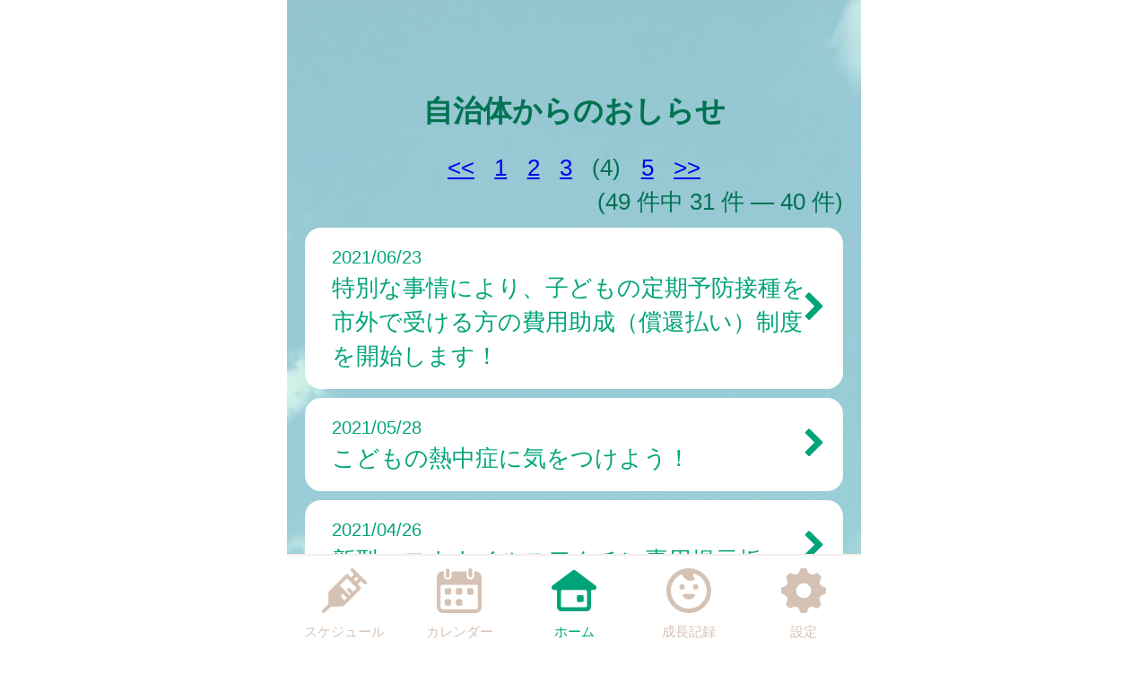

--- FILE ---
content_type: text/html
request_url: https://nishitokyo.city-hc.jp/open_announcement/from_municipal/?page=4&PHPSESSID=04ghj14m0r3cleidbgcjveed5vgcb9pjrl0q48ls75rfjd97g8sjek7j8uom4cqm306kch5siok6qlvap1cpma29nmcti23h40b7mr0
body_size: 18214
content:

<!DOCTYPE html>
<html xmlns="http://www.w3.org/1999/xhtml">
	<head>
		<meta charset="utf-8" />
		<meta name="viewport" content="width=640">
				<title>西東京市『西東京市子育て応援アプリ「いこいこ」』</title>
		<meta name="keywords" content="西東京市,保健所,予防接種,予防接種スケジュール,病院,インフルエンザ"/>
		<meta name="description" content="西東京市子育て応援アプリ『いこいこ』は子育て・予防接種情報サービスです"/>
		<link rel="stylesheet" type="text/css" href="/css/font-awesome.min.css?var=20170530&PHPSESSID=04ghj14m0r3cleidbgcjveed5vgcb9pjrl0q48ls75rfjd97g8sjek7j8uom4cqm306kch5siok6qlvap1cpma29nmcti23h40b7mr0" />
		<link rel="stylesheet" type="text/css" href="/css/whirl.min.css?var=20180131&PHPSESSID=04ghj14m0r3cleidbgcjveed5vgcb9pjrl0q48ls75rfjd97g8sjek7j8uom4cqm306kch5siok6qlvap1cpma29nmcti23h40b7mr0" />
		<link rel="stylesheet" type="text/css" href="/css/slick.css?var=20180101&PHPSESSID=04ghj14m0r3cleidbgcjveed5vgcb9pjrl0q48ls75rfjd97g8sjek7j8uom4cqm306kch5siok6qlvap1cpma29nmcti23h40b7mr0" />
		<link rel="stylesheet" type="text/css" href="/css/slick-theme.css?var=20180101&PHPSESSID=04ghj14m0r3cleidbgcjveed5vgcb9pjrl0q48ls75rfjd97g8sjek7j8uom4cqm306kch5siok6qlvap1cpma29nmcti23h40b7mr0" />
		<link rel="stylesheet" type="text/css" href="/js/lightbox2/dist/css/lightbox.min.css?var=20200123&PHPSESSID=04ghj14m0r3cleidbgcjveed5vgcb9pjrl0q48ls75rfjd97g8sjek7j8uom4cqm306kch5siok6qlvap1cpma29nmcti23h40b7mr0" />
		<link rel="stylesheet" type="text/css" href="/cities/nishitokyo/css/sp.css?var=d24cfb54950d9b9e7d941f4ef4b0e498eaa4860f72b80ce04ebadcc390d4f2dd&PHPSESSID=04ghj14m0r3cleidbgcjveed5vgcb9pjrl0q48ls75rfjd97g8sjek7j8uom4cqm306kch5siok6qlvap1cpma29nmcti23h40b7mr0" />
						<!--[if lt IE 9]>
		<script src="http://html5shiv.googlecode.com/svn/trunk/html5.js"></script>
		<![endif]-->
		<link rel="shortcut icon" type="image/png" href="/cities/nishitokyo/img/sp/favicon.png?date=20180718&PHPSESSID=04ghj14m0r3cleidbgcjveed5vgcb9pjrl0q48ls75rfjd97g8sjek7j8uom4cqm306kch5siok6qlvap1cpma29nmcti23h40b7mr0" />
		<link rel="apple-touch-icon" type="image/png"
			  href="/cities/nishitokyo/img/sp/apple-touch-icon.png?date=20180718&PHPSESSID=04ghj14m0r3cleidbgcjveed5vgcb9pjrl0q48ls75rfjd97g8sjek7j8uom4cqm306kch5siok6qlvap1cpma29nmcti23h40b7mr0">

		<script type="text/javascript">
			var base_url = "/";
		</script>
		<script type="text/javascript" src="/js/ie-polyfill.js?var=20200630"></script>
		<script type="text/javascript" src="/js/knockout-3.1.0.js?var=20170129"></script>
		<script type="text/javascript" src="/js/linq.min.js?var=20170129"></script>
		<script type="text/javascript" src="/js/jquery-1.11.1.min.js?var=20170129"></script>
		<script type="text/javascript" src="/js/jquery.isenable.js?var=20170129"></script>
		<script type="text/javascript" src="/js/slick.min.js?var=20181010"></script>
		<script type="text/javascript" src="/js/logger.js?var=20190528"></script>
		<script type="text/javascript" src="/cities/nishitokyo/js/plugin.mousedrags-crollable.js?var=20201018"></script>
		<script type="text/javascript" src="/cities/nishitokyo/js/app.common-behavior.js?var=c69bb1accbc00fe7be4c8af9c201bf4bd8a10f9eeb198147b42aef1b3d5ca9ea"></script>
		<script type="text/javascript" src="/js/ko-jquery-visualstate.js?var=20170129"></script>
			</head>
	<body>
				<div class="page-container">
			

			
<section class="toolbar">
	<div class="tool left">
	</div>
	<div class="tool right">
		
<section class="translation" style="text-align: right">
	<div id="google_translate_element"></div>
	<script type="text/javascript">
		function googleTranslateElementInit() {
			new google.translate.TranslateElement({
				pageLanguage: 'ja',
				includedLanguages: 'id,es,th,tl,ne,hi,fr,vi,pt,mn,ru,zh-CN,zh-TW,en,ko',
				layout: google.translate.TranslateElement.InlineLayout.SIMPLE
			}, 'google_translate_element');
		}
	</script>
	<script type="text/javascript"
			src="//translate.google.com/translate_a/element.js?cb=googleTranslateElementInit"></script>
</section>

	</div>
</section>

			<div>
				<h1 class="caption page-title">
		自治体からのおしらせ	</h1>
	<section class="main-content">
			<div class="pagination">
							<div class="prev">
				<a href="?page=3&PHPSESSID=04ghj14m0r3cleidbgcjveed5vgcb9pjrl0q48ls75rfjd97g8sjek7j8uom4cqm306kch5siok6qlvap1cpma29nmcti23h40b7mr0" title="前のページへ">&lt;&lt;</a>
			</div>
									<div class="page-number">
									<a href="?page=1&PHPSESSID=04ghj14m0r3cleidbgcjveed5vgcb9pjrl0q48ls75rfjd97g8sjek7j8uom4cqm306kch5siok6qlvap1cpma29nmcti23h40b7mr0">1</a>
							</div>
					<div class="page-number">
									<a href="?page=2&PHPSESSID=04ghj14m0r3cleidbgcjveed5vgcb9pjrl0q48ls75rfjd97g8sjek7j8uom4cqm306kch5siok6qlvap1cpma29nmcti23h40b7mr0">2</a>
							</div>
					<div class="page-number">
									<a href="?page=3&PHPSESSID=04ghj14m0r3cleidbgcjveed5vgcb9pjrl0q48ls75rfjd97g8sjek7j8uom4cqm306kch5siok6qlvap1cpma29nmcti23h40b7mr0">3</a>
							</div>
					<div class="page-number">
									(4)
							</div>
					<div class="page-number">
									<a href="?page=5&PHPSESSID=04ghj14m0r3cleidbgcjveed5vgcb9pjrl0q48ls75rfjd97g8sjek7j8uom4cqm306kch5siok6qlvap1cpma29nmcti23h40b7mr0">5</a>
							</div>
									<div class="next">
				<a href="?page=5&PHPSESSID=04ghj14m0r3cleidbgcjveed5vgcb9pjrl0q48ls75rfjd97g8sjek7j8uom4cqm306kch5siok6qlvap1cpma29nmcti23h40b7mr0" title="次のページへ">&gt;&gt;</a>
			</div>
				<div class="summary">
			(49&nbsp;件中&nbsp;31&nbsp;件&nbsp;—&nbsp;40&nbsp;件)
		</div>
	</div>

		<div class="announcements">
			

							<section class="announcement">
										

											
						<ul class="list">
															<li class="list-item">
	<a class="list-item-link" href="/open_announcement/from_municipal/a1HA9iKQgKg9jYjA?PHPSESSID=04ghj14m0r3cleidbgcjveed5vgcb9pjrl0q48ls75rfjd97g8sjek7j8uom4cqm306kch5siok6qlvap1cpma29nmcti23h40b7mr0">
					<div class="text-smaller">2021/06/23</div>
				<div>特別な事情により、子どもの定期予防接種を市外で受ける方の費用助成（償還払い）制度を開始します！</div>
		<i class="arrow-next fa fa-chevron-right fa-lg" aria-hidden="true"></i>
	</a>
</li>
															<li class="list-item">
	<a class="list-item-link" href="/open_announcement/from_municipal/mwwr4hidk8efreei?PHPSESSID=04ghj14m0r3cleidbgcjveed5vgcb9pjrl0q48ls75rfjd97g8sjek7j8uom4cqm306kch5siok6qlvap1cpma29nmcti23h40b7mr0">
					<div class="text-smaller">2021/05/28</div>
				<div>こどもの熱中症に気をつけよう！</div>
		<i class="arrow-next fa fa-chevron-right fa-lg" aria-hidden="true"></i>
	</a>
</li>
															<li class="list-item">
	<a class="list-item-link" href="/open_announcement/from_municipal/mqk9t07yg72vgn11?PHPSESSID=04ghj14m0r3cleidbgcjveed5vgcb9pjrl0q48ls75rfjd97g8sjek7j8uom4cqm306kch5siok6qlvap1cpma29nmcti23h40b7mr0">
					<div class="text-smaller">2021/04/26</div>
				<div>新型コロナウイルスワクチン専用掲示板</div>
		<i class="arrow-next fa fa-chevron-right fa-lg" aria-hidden="true"></i>
	</a>
</li>
															<li class="list-item">
	<a class="list-item-link" href="/open_announcement/from_municipal/mpbscweh618tl8tr?PHPSESSID=04ghj14m0r3cleidbgcjveed5vgcb9pjrl0q48ls75rfjd97g8sjek7j8uom4cqm306kch5siok6qlvap1cpma29nmcti23h40b7mr0">
					<div class="text-smaller">2021/04/16</div>
				<div>はじめてのお出かけは、地域子育て支援センターへ</div>
		<i class="arrow-next fa fa-chevron-right fa-lg" aria-hidden="true"></i>
	</a>
</li>
															<li class="list-item">
	<a class="list-item-link" href="/open_announcement/from_municipal/aRGyiQW6kWWIMGMA?PHPSESSID=04ghj14m0r3cleidbgcjveed5vgcb9pjrl0q48ls75rfjd97g8sjek7j8uom4cqm306kch5siok6qlvap1cpma29nmcti23h40b7mr0">
					<div class="text-smaller">2021/04/07</div>
				<div>西東京市オリジナル☆歯の健康動画完成！</div>
		<i class="arrow-next fa fa-chevron-right fa-lg" aria-hidden="true"></i>
	</a>
</li>
															<li class="list-item">
	<a class="list-item-link" href="/open_announcement/from_municipal/mth8zhvok0yd1md0?PHPSESSID=04ghj14m0r3cleidbgcjveed5vgcb9pjrl0q48ls75rfjd97g8sjek7j8uom4cqm306kch5siok6qlvap1cpma29nmcti23h40b7mr0">
					<div class="text-smaller">2021/03/18</div>
				<div>西東京市の「歯」を健康にするキャラクターが誕生！</div>
		<i class="arrow-next fa fa-chevron-right fa-lg" aria-hidden="true"></i>
	</a>
</li>
															<li class="list-item">
	<a class="list-item-link" href="/open_announcement/from_municipal/mc0m1nwxpuni24e7?PHPSESSID=04ghj14m0r3cleidbgcjveed5vgcb9pjrl0q48ls75rfjd97g8sjek7j8uom4cqm306kch5siok6qlvap1cpma29nmcti23h40b7mr0">
					<div class="text-smaller">2021/03/10</div>
				<div>認可外保育施設等に通う子どもの幼児教育・保育無償化に伴う手続きについて</div>
		<i class="arrow-next fa fa-chevron-right fa-lg" aria-hidden="true"></i>
	</a>
</li>
															<li class="list-item">
	<a class="list-item-link" href="/open_announcement/from_municipal/m254yw4mjhmxlgvz?PHPSESSID=04ghj14m0r3cleidbgcjveed5vgcb9pjrl0q48ls75rfjd97g8sjek7j8uom4cqm306kch5siok6qlvap1cpma29nmcti23h40b7mr0">
					<div class="text-smaller">2021/02/01</div>
				<div>外国人の方へ。テレビ電話通訳ができるタブレットを使って妊娠、出産、子育ての相談ができます！</div>
		<i class="arrow-next fa fa-chevron-right fa-lg" aria-hidden="true"></i>
	</a>
</li>
															<li class="list-item">
	<a class="list-item-link" href="/open_announcement/from_municipal/mbhyq8j27icjw1i8?PHPSESSID=04ghj14m0r3cleidbgcjveed5vgcb9pjrl0q48ls75rfjd97g8sjek7j8uom4cqm306kch5siok6qlvap1cpma29nmcti23h40b7mr0">
					<div class="text-smaller">2021/01/04</div>
				<div>健康ポイントアプリ「あるこ」で毎月、景品を当てよう！</div>
		<i class="arrow-next fa fa-chevron-right fa-lg" aria-hidden="true"></i>
	</a>
</li>
															<li class="list-item">
	<a class="list-item-link" href="/open_announcement/from_municipal/m3mww8x7h5vpcvlq?PHPSESSID=04ghj14m0r3cleidbgcjveed5vgcb9pjrl0q48ls75rfjd97g8sjek7j8uom4cqm306kch5siok6qlvap1cpma29nmcti23h40b7mr0">
					<div class="text-smaller">2020/10/20</div>
				<div>＜リニューアルのお知らせ＞デザイン一新！アプリも登場！</div>
		<i class="arrow-next fa fa-chevron-right fa-lg" aria-hidden="true"></i>
	</a>
</li>
													</ul>
									</section>
					</div>
	</section>
</div>
			<footer>
	<div class="global-menu-position">
		<nav class="global-menu">
	<div class="global-menu-item ">
		<a href="/all-schedules?PHPSESSID=04ghj14m0r3cleidbgcjveed5vgcb9pjrl0q48ls75rfjd97g8sjek7j8uom4cqm306kch5siok6qlvap1cpma29nmcti23h40b7mr0" class="block" data-login-required>
			<div class="global-menu-icon">
				<svg xmlns="http://www.w3.org/2000/svg" class="icon-svg" viewBox="0 0 48 48" height="50px" width="50px">
  <path class="icon" d="M97.456,1264.11l-13.571-13.57a1.862,1.862,0,0,0-1.322-.54,1.892,1.892,0,0,0-1.608.9,1.934,1.934,0,0,0,.336,2.34l2.619,2.62a0.787,0.787,0,0,1,.237.57,0.8,0.8,0,0,1-.237.57l-2.184,2.18a0.926,0.926,0,0,1-1.326,0l-2.34-2.34a1.889,1.889,0,0,0-2.645,0L58.14,1274.11a3.616,3.616,0,0,0-1.059,2.5L56.9,1287.1a3.355,3.355,0,0,1-.991,2.33l-5.328,5.33a1.915,1.915,0,0,0-.319,2.35,1.87,1.87,0,0,0,2.917.34l5.325-5.32a3.369,3.369,0,0,1,2.319-.99l10.567-.23a3.577,3.577,0,0,0,2.484-1.06l17.278-17.27a1.874,1.874,0,0,0,0-2.65l-2.34-2.34a0.929,0.929,0,0,1,0-1.32L91,1264.08a0.825,0.825,0,0,1,1.143,0l2.67,2.67A1.868,1.868,0,1,0,97.456,1264.11Zm-23.283,20.23-3.236-3.24a1.875,1.875,0,0,1,2.652-2.65l3.235,3.24Zm9.232-9.3-3.266-3.27a1.89,1.89,0,0,0-2.645,0,1.878,1.878,0,0,0,0,2.65l3.266,3.26-1.274,1.28-10.45-10.45,7.7-7.7,10.45,10.45Zm2.42-11.07-1.8-1.8,3.069-3.07,1.8,1.8Z" transform="translate(-50 -1250)"/>
</svg>

			</div>
			<div class="global-menu-description">スケジュール</div>
		</a>
	</div>
	<div class="global-menu-item ">
		<a href="/calendar?PHPSESSID=04ghj14m0r3cleidbgcjveed5vgcb9pjrl0q48ls75rfjd97g8sjek7j8uom4cqm306kch5siok6qlvap1cpma29nmcti23h40b7mr0" class="block" data-login-required>
			<div class="global-menu-icon">
				<svg xmlns="http://www.w3.org/2000/svg" class="icon-svg" viewBox="0 0 48 48" height="50px" width="50px">
  <path class="icon" d="M226.37,1283.98v3.39a1.784,1.784,0,0,1-1.762,1.8h-3.334a1.784,1.784,0,0,1-1.762-1.8v-3.39a1.778,1.778,0,0,1,1.762-1.8h3.334A1.778,1.778,0,0,1,226.37,1283.98Zm-13.763-13.65h-3.333a1.784,1.784,0,0,0-1.763,1.8v3.39a1.778,1.778,0,0,0,1.763,1.8h3.333a1.778,1.778,0,0,0,1.763-1.8v-3.39A1.784,1.784,0,0,0,212.607,1270.33Zm0,11.85h-3.333a1.778,1.778,0,0,0-1.763,1.8v3.39a1.784,1.784,0,0,0,1.763,1.8h3.333a1.784,1.784,0,0,0,1.763-1.8v-3.39A1.778,1.778,0,0,0,212.607,1282.18Zm12-11.85h-3.334a1.784,1.784,0,0,0-1.762,1.8v3.39a1.778,1.778,0,0,0,1.762,1.8h3.334a1.778,1.778,0,0,0,1.762-1.8v-3.39A1.784,1.784,0,0,0,224.608,1270.33Zm12,0h-3.333a1.784,1.784,0,0,0-1.763,1.8v3.39a1.778,1.778,0,0,0,1.763,1.8h3.333a1.778,1.778,0,0,0,1.763-1.8v-3.39A1.784,1.784,0,0,0,236.608,1270.33ZM247,1258.69v32a6.26,6.26,0,0,1-6.2,6.32H205.257a6.26,6.26,0,0,1-6.2-6.32v-24.03H199v-7.76a6.741,6.741,0,0,1,.335-2.08,6.52,6.52,0,0,1,6.153-4.53h1.3v4.76a4.035,4.035,0,1,0,8.068,0v-4.76h16.1v4.76a4.035,4.035,0,1,0,8.068,0v-4.76h1.461A6.578,6.578,0,0,1,247,1258.69Zm-4,9.9a1.912,1.912,0,0,0-1.9-1.93H204.956a1.912,1.912,0,0,0-1.9,1.93v22.1a2.218,2.218,0,0,0,2.2,2.24H240.8a2.218,2.218,0,0,0,2.2-2.24v-22.1Zm-8.08-9.66a2.008,2.008,0,0,0,1.982-2.02v-5.9a1.983,1.983,0,1,0-3.965,0v5.9A2.008,2.008,0,0,0,234.92,1258.93Zm-24.189.44h0.042a2,2,0,0,0,1.983-2.02v-5.89a2.008,2.008,0,0,0-1.983-2.02h-0.042a2.009,2.009,0,0,0-1.983,2.02v5.89A2,2,0,0,0,210.731,1259.37Z" transform="translate(-199 -1249)"/>
</svg>

			</div>
			<div class="global-menu-description">カレンダー</div>
		</a>
	</div>
	<div class="global-menu-item active">
		<a href="/?PHPSESSID=04ghj14m0r3cleidbgcjveed5vgcb9pjrl0q48ls75rfjd97g8sjek7j8uom4cqm306kch5siok6qlvap1cpma29nmcti23h40b7mr0" class="block">
			<div class="global-menu-icon">
				<svg xmlns="http://www.w3.org/2000/svg" class="icon-svg" viewBox="0 0 52 48" height="50px" width="50px">
  <path class="icon" d="M361.488,1296.98a5.362,5.362,0,0,1-5.274-5.43v-17.9a1.39,1.39,0,0,0-1.375-1.39h-1.9a2.952,2.952,0,0,1-2.67-1.63,3.008,3.008,0,0,1,.849-3.66l23.175-17.38a2.769,2.769,0,0,1,1.7-.58,2.833,2.833,0,0,1,1.7.57l23.174,17.39a3.005,3.005,0,0,1,.849,3.66,2.945,2.945,0,0,1-2.665,1.63h-1.915a1.372,1.372,0,0,0-1.361,1.38v17.91a5.363,5.363,0,0,1-5.275,5.43H361.488Zm1-24.72a1.682,1.682,0,0,0-1.665,1.69v16.64a1.626,1.626,0,0,0,1.618,1.63h27.1a1.629,1.629,0,0,0,1.623-1.64v-16.63a1.679,1.679,0,0,0-1.664-1.69H362.491Zm18.248,13.87a1.412,1.412,0,0,1-1.4-1.42v-5.11a1.4,1.4,0,0,1,1.4-1.41H385.8a1.4,1.4,0,0,1,1.394,1.41v5.11a1.411,1.411,0,0,1-1.394,1.42h-5.058Z" transform="translate(-349.969 -1249)"/>
</svg>

			</div>
			<div class="global-menu-description">ホーム</div>
		</a>
	</div>
	<div class="global-menu-item ">
		<a href="/growth/?PHPSESSID=04ghj14m0r3cleidbgcjveed5vgcb9pjrl0q48ls75rfjd97g8sjek7j8uom4cqm306kch5siok6qlvap1cpma29nmcti23h40b7mr0" class="block" data-login-required>
			<div class="global-menu-icon">
				<svg xmlns="http://www.w3.org/2000/svg" class="icon-svg" viewBox="0 0 48 48" height="50px" width="50px">
  <path class="icon" d="M516,1249a24,24,0,1,0,24,24A24,24,0,0,0,516,1249Zm-1.241,43.17a19.206,19.206,0,0,1-7.382-36.33,1.377,1.377,0,0,1,1.865.65,10.334,10.334,0,0,0,1.649,2.54,9.553,9.553,0,0,0,10.329,2.75c0.24-.09.474-0.18,0.7-0.28a1.19,1.19,0,0,0,.352-1.87,6.62,6.62,0,0,1-1.134-1.64,6.767,6.767,0,0,1-.6-1.84,1.208,1.208,0,0,1,1.56-1.36A19.207,19.207,0,0,1,514.759,1292.17Zm-3.113-23.18a2.862,2.862,0,1,0-2.862,2.87A2.861,2.861,0,0,0,511.646,1268.99Zm11.57-2.86a2.865,2.865,0,1,0,2.861,2.86A2.86,2.86,0,0,0,523.216,1266.13Zm-1.486,10.53H510.27a0.912,0.912,0,0,0-.9,1.1c0.6,2.66,3.338,4.67,6.628,4.67s6.03-2.01,6.628-4.67A0.913,0.913,0,0,0,521.73,1276.66Z" transform="translate(-492 -1249)"/>
</svg>

			</div>
			<div class="global-menu-description">成長記録</div>
		</a>
	</div>
	<div class="global-menu-item ">
		<a href="/settings/non-member?PHPSESSID=04ghj14m0r3cleidbgcjveed5vgcb9pjrl0q48ls75rfjd97g8sjek7j8uom4cqm306kch5siok6qlvap1cpma29nmcti23h40b7mr0" class="block">
			<div class="global-menu-icon">
				<svg xmlns="http://www.w3.org/2000/svg" class="icon-svg" viewBox="0 0 48 48" height="50px" width="50px">
  <path class="icon" d="M698,1274.9v-3.8a1.871,1.871,0,0,0-1.28-1.77c-2.57-.87-4.251-1.41-5.158-3.6h0c-0.91-2.2-.1-3.78,1.1-6.2a1.88,1.88,0,0,0-.349-2.16l-2.684-2.68a1.869,1.869,0,0,0-2.159-.35c-2.4,1.19-4,2.01-6.2,1.1h0c-2.191-.91-2.738-2.6-3.6-5.16A1.878,1.878,0,0,0,675.9,1249h-3.8a1.88,1.88,0,0,0-1.774,1.28c-0.857,2.55-1.406,4.25-3.6,5.16h0c-2.195.91-3.779,0.1-6.2-1.1a1.869,1.869,0,0,0-2.159.35l-2.684,2.68a1.88,1.88,0,0,0-.349,2.16c1.2,2.41,2.011,4,1.1,6.2s-2.608,2.74-5.158,3.6a1.871,1.871,0,0,0-1.28,1.77v3.8a1.871,1.871,0,0,0,1.28,1.77c2.546,0.86,4.249,1.41,5.158,3.6,0.912,2.21.085,3.82-1.1,6.2a1.877,1.877,0,0,0,.348,2.16l2.682,2.68a1.871,1.871,0,0,0,2.16.35c2.4-1.19,4-2.01,6.2-1.1h0c2.193,0.91,2.74,2.6,3.6,5.16A1.88,1.88,0,0,0,672.1,1297h3.8a1.88,1.88,0,0,0,1.774-1.28c0.858-2.55,1.41-4.25,3.614-5.16h0c2.18-.91,3.757-0.1,6.179,1.1a1.87,1.87,0,0,0,2.16-.35l2.683-2.68a1.879,1.879,0,0,0,.349-2.16c-1.2-2.4-2.01-4-1.1-6.2s2.614-2.74,5.162-3.6A1.871,1.871,0,0,0,698,1274.9Zm-22.735,6a8,8,0,1,1,6.638-6.64A8,8,0,0,1,675.265,1280.9Z" transform="translate(-650 -1249)"/>
</svg>

			</div>
			<div class="global-menu-description">設定</div>
		</a>
	</div>
</nav>

	</div>
</footer>

						
			<script type="text/javascript" src="/js/lightbox2/dist/js/lightbox.js?var=20200123"></script>
		</div>
					
	

<script type="text/javascript">
	$(function () {
		var season = 'winter';
		var imagePath = '/cities/nishitokyo/img/sp/back_winter.png?var=0bb4e4cfd7f54b139df181caeefaa1cc76df3f627db64305f8b850eaaa6d15cc';
		var season_back_ground = {
			'background-image': 'url(' + imagePath + ')',
			'background-position': 'top center',
			'background-attachment':
			// @formatter:off
									'scroll'
							// @formatter:on
		};
		$('.page-container').css(season_back_ground);
		$('.tabs').css(season_back_ground);
	});
</script>

			</body>
</html>


--- FILE ---
content_type: application/javascript
request_url: https://nishitokyo.city-hc.jp/cities/nishitokyo/js/plugin.mousedrags-crollable.js?var=20201018
body_size: 1080
content:
"use strict";
/**
 * element をドラッグすると横スクロールできるようにする
 * @param element
 */

function mousedrags_crollableX(element) {
  var target = undefined;
  $(element).each(function (index, e) {
    $(e).mousedown(function (event) {
      event.preventDefault();
      target = $(e); // 動かす対象

      target.data({
        "down": true,
        "move": false,
        "x": event.clientX,
        "scrollleft": target.scrollLeft()
      });
      return false;
    }); // move後のlink無効

    $(e).click(function (event) {
      if (target.data("move")) {
        return false;
      }
    });
  }); // list要素内/外でのevent

  $(document).mousemove(function (event) {
    if (target === undefined) return false;

    if (target.data("down")) {
      event.preventDefault();
      var move_x = target.data("x") - event.clientX;

      if (move_x === 0) {
        return false;
      }

      target.data("move", true);
      target.scrollLeft(target.data("scrollleft") + move_x);
      return false;
    }
  }).mouseup(function (event) {
    if (target === undefined) return false;
    target.data("down", false);
    return false;
  });
}

--- FILE ---
content_type: application/javascript
request_url: https://nishitokyo.city-hc.jp/js/logger.js?var=20190528
body_size: 1536
content:
var LOGLEVEL_ERROR = 'Error';

/**
 * ログを送信する
 * @param {string} level
 * @param {string} message
 * @param {?{stack: string}} error
 */
function sendLog(level, message, error) {
	$.ajax({
		type: 'POST',
		// ssl ドメインがある関係でドメインなしの絶対パスも相対パスも使えない
		// - ssl.city-hc.jp/city_id/page
		// - city_id.city-hc.jp/page
		// volt ファイルでなら base_url を取得できるので index とかで base_url を設定しておく。
		url: base_url + 'api-v1/log',
		data: {
			'log': {
				'level': level,
				'message': message,
				'url': location.href,
				'ua': navigator.userAgent,
				'stack': error && error.stack
			}
		}
	});
}

$(function () {
	/**
	 * catch されていないエラーを拾ってこの関数を実行する
	 * @param {string} message
	 * @param {string} file
	 * @param {number} lineNo
	 * @param {number} colNo
	 * @param {Error} error
	 */
	window.onerror = function (message, file, lineNo, colNo, error) {
		// file がないということは Chrome 拡張とかかも
		if (file === '') {
			return;
		}
		sendLog(LOGLEVEL_ERROR, message + ' at ' + file + ':' + lineNo + ',' + colNo, error);
	};
	/**
	 * Promise で発生して catch されていないエラーを拾ってこの関数を実行する。
	 * Promise で発生したやつは onerror では拾われない
	 * @param {{reason: {stack: string}}} event 型がよくわからなかったのでわかっている部分だけ書いた
	 */
	window.onunhandledrejection = function (event) {
		sendLog(LOGLEVEL_ERROR, 'Unhandled rejection: ' + event.reason, event.reason);
	};
});
